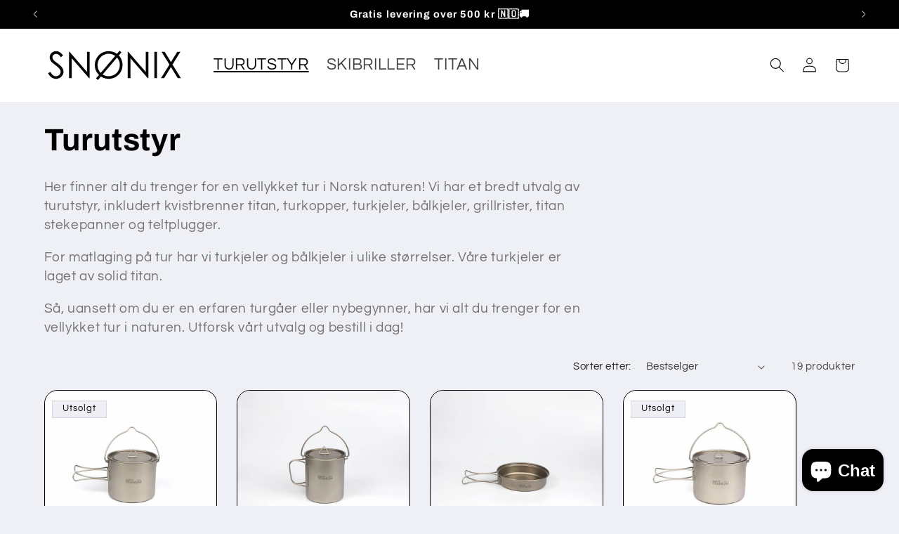

--- FILE ---
content_type: text/html; charset=UTF-8
request_url: https://www.stilyoapps.com/reconvert/reconvert_script_tags.php?shop=devmarti.myshopify.com&store_client_id=aEZoQTN0NlJnSWFuVXpxNzJLTzRmZz09
body_size: -2
content:
{"result":"success","security_token":"$2y$10$DaBX2yG97.fQUuHc4ArxaOajmH6K3HmYZXGQY1Yetd3kiZ9SMUrca"}

--- FILE ---
content_type: text/html; charset=UTF-8
request_url: https://www.stilyoapps.com/reconvert/reconvert_script_tags.php?shop=devmarti.myshopify.com&store_client_id=aEZoQTN0NlJnSWFuVXpxNzJLTzRmZz09
body_size: -5
content:
{"result":"success","security_token":"$2y$10$pNn3Ooi.sAcZCzJMB3QLcO4Th1Pf8K4fV8vFRu7QY4fVRsee878tO"}